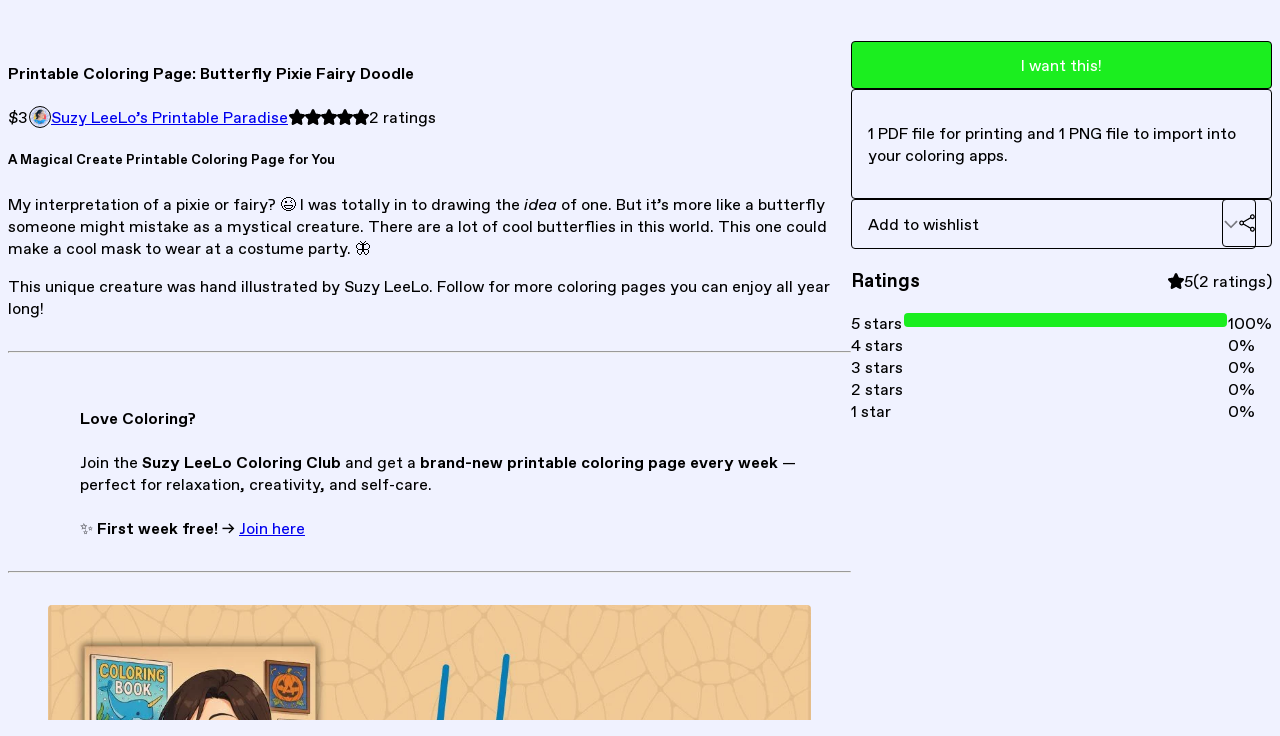

--- FILE ---
content_type: text/html; charset=utf-8
request_url: https://coloring.suzyleelo.com/l/Butterfly-Pixie-Fairy-Coloring-Page
body_size: 44003
content:
<!DOCTYPE html>
<html lang="en">
  <head prefix="og: http://ogp.me/ns# fb: http://ogp.me/ns/fb# gumroad: http://ogp.me/ns/fb/gumroad#">
    <link rel="dns-prefetch" href="//assets.gumroad.com">
    <link rel="dns-prefetch" href="//static-2.gumroad.com">
    <link rel="dns-prefetch" href="//public-files.gumroad.com">
  <title inertia>Printable Coloring Page: Butterfly Pixie Fairy Doodle</title>
  <meta name="action-cable-url" content="wss://cable.gumroad.com/cable" />
  <link rel="stylesheet" crossorigin="anonymous" href="https://assets.gumroad.com/packs/css/design-374d0d48.css" />
    <style>:root{--accent: 27 238 31;--contrast-accent: 255 255 255;--font-family: "ABC Favorit", "ABC Favorit", sans-serif;--color: 0 0 0;--primary: var(--color);--contrast-primary: 255 255 255;--filled: 240 242 255;--contrast-filled: var(--color);--body-bg: #f0f2ff;--active-bg: rgb(var(--color) / var(--gray-1));--border-alpha: 1}body{background-color:#f0f2ff;color:#000;font-family:"ABC Favorit", "ABC Favorit", sans-serif}
</style>

  <meta name="csrf-param" content="authenticity_token" />
<meta name="csrf-token" content="NNTJ5mWtiZ5SqawPmhcWPJWc6fSp-HRVoNkXrclM8_9Klo98ph-u3fRyXOXQY08bAB0iPsTePDdvF-a5HzTqAg" />
  <meta charset="utf-8">
  <meta content="149071038533330" property="fb:app_id">
  <meta content="http://www.facebook.com/gumroad" property="fb:page_id">
  <meta property="twitter:site" value="@gumroad">
  
    <meta content="Gumroad" property="og:site_name">
    <meta content="https://suzyleelo.gumroad.com/l/Butterfly-Pixie-Fairy-Coloring-Page" property="og:url">
    <meta content="A Magical Create Printable Coloring Page for YouMy interpretation of a pixie or fairy? 😉 I was totally in to drawing the idea of one. But it’s more like a butterfly someone might mistake as a mystical creature. There are a lot of cool butterflies in this world. This one could make a cool mask to wear at a costume party. 🦋This unique creature was hand illustrated by Suzy LeeLo. Follow for more coloring pages you can enjoy all year long!Love Coloring?Join the Suzy LeeLo Coloring Club and get a brand-new printable coloring page every week — perfect for relaxation, creativity, and self-care.✨ First week free! → Join hereBe sure to subscribe and follow on Gumroad for more coloring pages and coloring books you can enjoy all year long." property="og:description">
    <meta content="A Magical Create Printable Coloring Page for YouMy interpretation of a pixie or fairy? 😉 I was totally in to drawing the idea of one. But it’s more like a butterfly someone might mistake as a mystical creature. There are a lot of cool butterflies in this world. This one could make a cool mask to wear at a costume party. 🦋This unique creature was hand illustrated by Suzy LeeLo. Follow for more coloring pages you can enjoy all year long!Love Coloring?Join the Suzy LeeLo Coloring Club and get a brand-new printable coloring page every week — perfect for relaxation, creativity, and self-care.✨ First week free! → Join hereBe sure to subscribe and follow on Gumroad for more coloring pages and coloring books you can enjoy all year long." name="description">
    <meta content="tjgsq" property="product:retailer_item_id">
    <meta content="3.0" property="product:price:amount">
    <meta content="USD" property="product:price:currency">
    <meta content="gumroad:product" property="og:type">
    <meta property="twitter:card" value="summary_large_image" />
<meta property="twitter:title" value="Printable Coloring Page: Butterfly Pixie Fairy Doodle" />
<meta property="twitter:domain" value="Gumroad" />
<meta property="twitter:description" value="A Magical Create Printable Coloring Page for YouMy interpretation of a pixie or fairy? 😉 I was totally in to drawing the idea of one. But it’s more like a butterfly someone might mistake as a mysti..." />
<meta property="twitter:image" value="https://public-files.gumroad.com/1mmu4dnhztlfhd9ms4g3lq36rsfg" />

      <link rel="preload" as="image" href="https://public-files.gumroad.com/1mmu4dnhztlfhd9ms4g3lq36rsfg">
  <meta property="og:image" content="https://public-files.gumroad.com/1mmu4dnhztlfhd9ms4g3lq36rsfg">
  <meta property="og:image:alt" content="">
  <meta property="og:title" content="Printable Coloring Page: Butterfly Pixie Fairy Doodle">
  <meta property="gr:google_analytics:enabled" content="true">
  <meta property="gr:fb_pixel:enabled" content="true">
  <meta property="gr:logged_in_user:id" content="">
  <meta property="gr:environment" value="production">
  <meta property="gr:page:type" content="product">
  <meta property="gr:facebook_sdk:enabled" content="true">
  <meta content="initial-scale = 1.0, width = device-width" name="viewport">
  <meta property="stripe:pk" value="pk_live_Db80xIzLPWhKo1byPrnERmym">
  <meta property="stripe:api_version" value="2023-10-16; risk_in_requirements_beta=v1; retrieve_tax_forms_beta=v1;">
  <link href="/opensearch.xml" rel="search" type="application/opensearchdescription+xml" title="Gumroad">
    <link href="https://suzyleelo.gumroad.com/l/Butterfly-Pixie-Fairy-Coloring-Page" rel="canonical">


    <link href="https://public-files.gumroad.com/ttjad40rz1hqdgajddm4xm324ky0" rel="shortcut icon">
</head>

  <body id="product_page" class="group/body mac" style="">
    <div id="design-settings" data-settings="{&quot;font&quot;:{&quot;name&quot;:&quot;ABC Favorit&quot;,&quot;url&quot;:&quot;https://assets.gumroad.com/assets/ABCFavorit-Regular-26182c8c3addf6e4f8889817249c23b22c93233a8212e5e86574459e4dc926e2.woff2&quot;}}" style="display: none;"></div>
    <div id="user-agent-info" data-settings="{&quot;is_mobile&quot;:false}" style="display: none;"></div>
    <div class="react-entry-point" style="display:contents" id="Alert-react-component-6ecf32b6-0c4b-498c-8e0a-b3551ac52bdf"><div class="fixed top-4 left-1/2 z-100 w-max max-w-[calc(100vw-2rem)] rounded bg-background md:max-w-sm invisible" style="transform:translateX(-50%) translateY(calc(-100% - var(--spacer-4)));transition:all 0.3s ease-out 0.5s"><div role="alert" class="flex items-start gap-2 rounded border border-border p-3"><div class="flex-1"><div></div></div></div></div></div>
      <script type="application/json" class="js-react-on-rails-component" data-component-name="Alert" data-dom-id="Alert-react-component-6ecf32b6-0c4b-498c-8e0a-b3551ac52bdf">{"initial":null}</script>
      


    <div class="flex flex-col lg:flex-row h-screen">
      <main class="flex-1 flex flex-col lg:h-screen overflow-y-auto">
        <div class="flex-1 flex flex-col">
          


<noscript>
  <div id="javascript-notice">
    <strong>JavaScript is required to buy this product.</strong>
    Enable JavaScript in your browser settings and refresh this page to continue.
  </div>
</noscript>



  <script type="application/json" id="js-react-on-rails-context">{"railsEnv":"production","inMailer":false,"i18nLocale":"en","i18nDefaultLocale":"en","rorVersion":"14.0.4","rorPro":false,"href":"http://coloring.suzyleelo.com/l/Butterfly-Pixie-Fairy-Coloring-Page","location":"/l/Butterfly-Pixie-Fairy-Coloring-Page","scheme":"http","host":"coloring.suzyleelo.com","port":null,"pathname":"/l/Butterfly-Pixie-Fairy-Coloring-Page","search":null,"httpAcceptLanguage":null,"design_settings":{"font":{"name":"ABC Favorit","url":"https://assets.gumroad.com/assets/ABCFavorit-Regular-26182c8c3addf6e4f8889817249c23b22c93233a8212e5e86574459e4dc926e2.woff2"}},"domain_settings":{"scheme":"https","app_domain":"gumroad.com","root_domain":"gumroad.com","short_domain":"gum.co","discover_domain":"gumroad.com","third_party_analytics_domain":"gumroad-analytics.com","api_domain":"api.gumroad.com"},"user_agent_info":{"is_mobile":false},"logged_in_user":null,"current_seller":null,"csp_nonce":"xG42fmpMWXnQJaJlshkKMxkNrU6/am+Lmzv8ryxZuHk=","locale":"en-US","feature_flags":{"require_email_typo_acknowledgment":true,"disable_stripe_signup":true},"serverSide":false}</script>
<div class="react-entry-point" style="display:contents" id="ProductPage-react-component-fb007f93-7360-4770-814b-c355370bfa43"><section aria-label="Product information bar" class="border-0 bg-background" style="overflow:hidden;padding:0;height:0;transition:var(--transition-duration);flex-shrink:0;position:fixed;top:0;left:0;right:0;z-index:var(--z-index-menubar)"><div class="mx-auto flex max-w-product-page items-center justify-between gap-4 p-4 lg:px-8" style="transition:var(--transition-duration);margin-top:0"><div itemscope="" itemProp="offers" itemType="https://schema.org/Offer" class="flex items-center"><span class="group/tooltip relative inline-grid right"><span aria-describedby=":R4l:" style="display:contents"><div class="relative grid grid-flow-col border border-r-0 border-border"><div class="bg-accent px-2 py-1 text-accent-foreground" itemProp="price" content="3">$3</div><div class="border-border border-r-transparent border-[calc(0.5lh+--spacing(1))] border-l-1"></div><div class="absolute top-0 right-px bottom-0 border-accent border-r-transparent border-[calc(0.5lh+--spacing(1))] border-l-1"></div></div></span><span role="tooltip" id=":R4l:" class="absolute z-30 hidden w-40 max-w-max rounded-md bg-primary p-3 text-primary-foreground group-focus-within/tooltip:block group-hover/tooltip:block top-1/2 -translate-y-1/2 left-full translate-x-2"><div class="absolute border-6 border-transparent top-1/2 -translate-y-1/2 right-full border-r-primary"></div>$3</span></span><link itemProp="url" href="https://suzyleelo.gumroad.com/l/Butterfly-Pixie-Fairy-Coloring-Page"/><div itemProp="availability" hidden="">https://schema.org/InStock</div><div itemProp="priceCurrency" hidden="">usd</div><div itemProp="seller" itemType="https://schema.org/Person" hidden=""><div itemProp="name" hidden="">Suzy LeeLo’s Printable Paradise</div></div></div><h3 class="hidden flex-1 lg:block">Printable Coloring Page: Butterfly Pixie Fairy Doodle</h3><div class="shrink-0 items-center gap-1 hidden lg:flex"><span class="icon icon-solid-star"></span><span class="icon icon-solid-star"></span><span class="icon icon-solid-star"></span><span class="icon icon-solid-star"></span><span class="icon icon-solid-star"></span><span class="rating-number">2<!-- --> <!-- -->ratings</span></div><a class="button accent" href="https://gumroad.com/checkout?product=tjgsq&amp;quantity=1" target="_top" style="align-items:unset">I want this!</a></div></section><section class="border-b border-border"><div class="mx-auto w-full max-w-product-page lg:py-16 px-4 py-8"><article class="relative grid rounded border border-border bg-background lg:grid-cols-[2fr_1fr]"><figure class="group relative col-span-full overflow-hidden rounded-t border-b border-border bg-(image:--product-cover-placeholder) bg-cover" aria-label="Product preview"><div class="flex h-full snap-x snap-mandatory items-center overflow-x-scroll overflow-y-hidden [scrollbar-width:none] [&amp;::-webkit-scrollbar]:hidden" style="aspect-ratio:1.7777777777777777"><div role="tabpanel" id="f37c1a82834d30cc93dcea6d8257ee77" class="mt-0! flex min-h-[1px] flex-[1_0_100%] snap-start justify-center border-0! p-0!"></div></div></figure><section class="lg:border-r"><header class="grid gap-4 p-6 not-first:border-t"><h1 itemProp="name">Printable Coloring Page: Butterfly Pixie Fairy Doodle</h1></header><section class="grid grid-cols-[auto_1fr] gap-[1px] border-t border-border p-0 sm:grid-cols-[auto_auto_minmax(max-content,1fr)]"><div class="px-6 py-4 outline outline-offset-0 outline-border"><div itemscope="" itemProp="offers" itemType="https://schema.org/Offer" class="flex items-center"><span class="group/tooltip relative inline-grid right"><span aria-describedby=":R59pp:" style="display:contents"><div class="relative grid grid-flow-col border border-r-0 border-border"><div class="bg-accent px-2 py-1 text-accent-foreground" itemProp="price" content="3">$3</div><div class="border-border border-r-transparent border-[calc(0.5lh+--spacing(1))] border-l-1"></div><div class="absolute top-0 right-px bottom-0 border-accent border-r-transparent border-[calc(0.5lh+--spacing(1))] border-l-1"></div></div></span><span role="tooltip" id=":R59pp:" class="absolute z-30 hidden w-40 max-w-max rounded-md bg-primary p-3 text-primary-foreground group-focus-within/tooltip:block group-hover/tooltip:block top-1/2 -translate-y-1/2 left-full translate-x-2"><div class="absolute border-6 border-transparent top-1/2 -translate-y-1/2 right-full border-r-primary"></div>$3</span></span><link itemProp="url" href="https://suzyleelo.gumroad.com/l/Butterfly-Pixie-Fairy-Coloring-Page"/><div itemProp="availability" hidden="">https://schema.org/InStock</div><div itemProp="priceCurrency" hidden="">usd</div><div itemProp="seller" itemType="https://schema.org/Person" hidden=""><div itemProp="name" hidden="">Suzy LeeLo’s Printable Paradise</div></div></div></div><div class="flex flex-wrap items-center gap-2 px-6 py-4 outline outline-offset-0 outline-border"><a href="http://coloring.suzyleelo.com/" target="_blank" class="relative flex items-center gap-2" rel="noreferrer"><img class="user-avatar" src="https://public-files.gumroad.com/ttjad40rz1hqdgajddm4xm324ky0"/>Suzy LeeLo’s Printable Paradise</a></div><div class="flex items-center px-6 py-4 outline outline-offset-0 outline-border max-sm:col-span-full"><div class="flex shrink-0 items-center gap-1"><span class="icon icon-solid-star"></span><span class="icon icon-solid-star"></span><span class="icon icon-solid-star"></span><span class="icon icon-solid-star"></span><span class="icon icon-solid-star"></span><span class="rating-number">2<!-- --> <!-- -->ratings</span></div></div></section><section class="border-t border-border p-6"><div class="rich-text"><h1>A Magical Create Printable Coloring Page for You</h1><p>My interpretation of a pixie or fairy? 😉 I was totally in to drawing the <em>idea</em> of one. But it’s more like a butterfly someone might mistake as a mystical creature. There are a lot of cool butterflies in this world. This one could make a cool mask to wear at a costume party. 🦋</p><p>This unique creature was hand illustrated by Suzy LeeLo. Follow for more coloring pages you can enjoy all year long!</p><hr><blockquote><p><br><strong>Love Coloring?</strong><br><br>Join the <strong>Suzy LeeLo Coloring Club</strong> and get a <strong>brand-new printable coloring page every week</strong> — perfect for relaxation, creativity, and self-care.<br><br>✨ <strong>First week free!</strong> → <a href="https://suzyleelo.gumroad.com/l/coloring-pages-subscription" target="_blank" rel="noopener noreferrer nofollow">Join here</a></p></blockquote><hr><figure><a href="https://www.suzyleelo.com/biolink/" target="_blank" rel="noopener noreferrer nofollow"><img src="https://public-files.gumroad.com/miu5jni049eu54c20hlsxiu7sagi"></a><p class="figcaption"></p></figure><hr><p><br></p><p>Be sure to subscribe and follow on <a href="https://coloring.suzyleelo.com/subscribe" target="_blank" rel="noopener noreferrer nofollow">Gumroad</a> for more coloring pages and coloring books you can enjoy all year long.</p></div></section></section><section><section class="grid gap-4 p-6 not-first:border-t"><a class="button accent" href="https://gumroad.com/checkout?product=tjgsq&amp;quantity=1" target="_top" style="align-items:unset">I want this!</a><div class="stack"><p>1 PDF file for printing and 1 PNG file to import into your coloring apps.</p></div><div class="grid grid-cols-[1fr_auto] gap-2"><div class="combobox"><div role="combobox" aria-expanded="false" aria-controls=":R1e69p:" tabindex="0" class="input " aria-label="Add to wishlist"><span class="fake-input text-singleline">Add to wishlist</span><span class="icon icon-outline-cheveron-down"></span></div><div hidden=""><datalist id=":R1e69p:"><div role="option" id=":R1e69p:-0" class=""><div><span class="icon icon-plus"></span> New wishlist</div></div></datalist></div></div><details class="popover toggle"><summary aria-label="Share" aria-haspopup="true" aria-expanded="false"><span class="group/tooltip relative inline-grid bottom"><span aria-describedby=":R6e69p:" style="display:contents"><button class="button" type="button" aria-label="Share"><span class="icon icon-share"></span></button></span><span role="tooltip" id=":R6e69p:" class="absolute z-30 hidden w-40 max-w-max rounded-md bg-primary p-3 text-primary-foreground group-focus-within/tooltip:block group-hover/tooltip:block left-1/2 -translate-x-1/2 top-full translate-y-2"><div class="absolute border-6 border-transparent left-1/2 -translate-x-1/2 bottom-full border-b-primary"></div>Share</span></span></summary><div class="dropdown" style="translate:min(0px - 100% - var(--spacer-4), 0px);max-width:calc(0px - 2 * var(--spacer-4))"><div class="grid grid-cols-1 gap-4"><a class="button button-social-twitter button-w-i button-twitter" href="https://twitter.com/intent/tweet?url=https%3A%2F%2Fsuzyleelo.gumroad.com%2Fl%2FButterfly-Pixie-Fairy-Coloring-Page&amp;text=Buy%20Printable%20Coloring%20Page%3A%20Butterfly%20Pixie%20Fairy%20Doodle%20on%20%40Gumroad" target="_blank" rel="noopener noreferrer">Share on X</a><a class="button button-social-facebook button-w-i button-facebook" href="https://www.facebook.com/sharer/sharer.php?u=https%3A%2F%2Fsuzyleelo.gumroad.com%2Fl%2FButterfly-Pixie-Fairy-Coloring-Page&amp;quote=Printable%20Coloring%20Page%3A%20Butterfly%20Pixie%20Fairy%20Doodle" target="_blank" rel="noopener noreferrer">Share on Facebook</a><span class="group/tooltip relative inline-grid bottom"><span aria-describedby=":R1qe69p:" style="display:contents"><span class="contents"><button class="button" type="button" aria-label="Copy product URL"><span class="icon icon-link"></span> Copy link</button></span></span><span role="tooltip" id=":R1qe69p:" class="absolute z-30 hidden w-40 max-w-max rounded-md bg-primary p-3 text-primary-foreground group-focus-within/tooltip:block group-hover/tooltip:block left-1/2 -translate-x-1/2 top-full translate-y-2"><div class="absolute border-6 border-transparent left-1/2 -translate-x-1/2 bottom-full border-b-primary"></div>Copy product URL</span></span></div></div></details></div></section><section class="grid gap-4 p-6 not-first:border-t"><header class="flex items-center justify-between"><h3>Ratings</h3><div class="flex shrink-0 items-center gap-1"><span class="icon icon-solid-star"></span><div class="rating-average">5</div>(<!-- -->2 ratings<!-- -->)</div></header><div itemProp="aggregateRating" itemType="https://schema.org/AggregateRating" itemscope="" hidden=""><div itemProp="reviewCount">2</div><div itemProp="ratingValue">5</div></div><section class="grid grid-cols-[auto_1fr_auto] gap-3" aria-label="Ratings histogram"><div>5 stars</div><meter aria-label="5 stars" value="1"></meter><div>100%</div><div>4 stars</div><meter aria-label="4 stars" value="0"></meter><div>0%</div><div>3 stars</div><meter aria-label="3 stars" value="0"></meter><div>0%</div><div>2 stars</div><meter aria-label="2 stars" value="0"></meter><div>0%</div><div>1 star</div><meter aria-label="1 star" value="0"></meter><div>0%</div></section></section></section></article></div></section><section class="relative border-b border-border px-4 py-8 lg:py-16" id="JuvUGaTmR4GcD10fQVSWbw=="><div class="mx-auto grid w-full max-w-6xl gap-6"><h2>More whimsical creature coloring pages</h2><div class="grid grid-cols-1 items-start gap-x-16 gap-y-8"><div><div class="@container"><div class="grid grid-cols-2 gap-4 @xl:grid-cols-3 @3xl:grid-cols-4 @4xl:grid-cols-5 lg:grid-cols-2! lg:@3xl:grid-cols-3! lg:@5xl:grid-cols-4! lg:@7xl:grid-cols-5!"><article class="relative flex flex-col rounded border border-border bg-background transition-all duration-150 hover:shadow"><figure class="aspect-square overflow-hidden rounded-t border-b border-border bg-(image:--product-cover-placeholder) bg-cover [&amp;_img]:size-full [&amp;_img]:object-cover"><img src="https://public-files.gumroad.com/rzdcxc839kl3ajrd496m645ozkyb"/></figure><header class="flex flex-1 flex-col gap-3 border-b border-border p-4"><a href="http://coloring.suzyleelo.com/l/Baby-Dragon-Coloring-Page?layout=profile" class="stretched-link"><h4 itemProp="name" class="line-clamp-4 lg:text-xl">Printable Coloring Page: Cute Baby Dragon Coloring Page</h4></a><div class="flex shrink-0 items-center gap-1" aria-label="Rating"><span class="icon icon-solid-star"></span><span class="rating-average">5.0</span><span title="5 ratings">(2)</span></div></header><footer class="flex divide-x divide-border"><div class="flex-1 p-4"><div itemscope="" itemProp="offers" itemType="https://schema.org/Offer" class="flex items-center"><span class="group/tooltip relative inline-grid right"><span aria-describedby=":R5gmqp:" style="display:contents"><div class="relative grid grid-flow-col border border-r-0 border-border"><div class="bg-accent px-2 py-1 text-accent-foreground" itemProp="price" content="3">$3</div><div class="border-border border-r-transparent border-[calc(0.5lh+--spacing(1))] border-l-1"></div><div class="absolute top-0 right-px bottom-0 border-accent border-r-transparent border-[calc(0.5lh+--spacing(1))] border-l-1"></div></div></span><span role="tooltip" id=":R5gmqp:" class="absolute z-30 hidden w-40 max-w-max rounded-md bg-primary p-3 text-primary-foreground group-focus-within/tooltip:block group-hover/tooltip:block top-1/2 -translate-y-1/2 left-full translate-x-2"><div class="absolute border-6 border-transparent top-1/2 -translate-y-1/2 right-full border-r-primary"></div>$3</span></span><link itemProp="url" href="http://coloring.suzyleelo.com/l/Baby-Dragon-Coloring-Page?layout=profile"/><div itemProp="availability" hidden="">https://schema.org/InStock</div><div itemProp="priceCurrency" hidden="">usd</div></div></div></footer></article><article class="relative flex flex-col rounded border border-border bg-background transition-all duration-150 hover:shadow"><figure class="aspect-square overflow-hidden rounded-t border-b border-border bg-(image:--product-cover-placeholder) bg-cover [&amp;_img]:size-full [&amp;_img]:object-cover"><img src="https://public-files.gumroad.com/n7rlwjs25ak08ioawfhfswf9ew6h"/></figure><header class="flex flex-1 flex-col gap-3 border-b border-border p-4"><a href="http://coloring.suzyleelo.com/l/Butterfly-Pixie-Fairy-Coloring-Page?layout=profile" class="stretched-link"><h4 itemProp="name" class="line-clamp-4 lg:text-xl">Printable Coloring Page: Butterfly Pixie Fairy Doodle</h4></a><div class="flex shrink-0 items-center gap-1" aria-label="Rating"><span class="icon icon-solid-star"></span><span class="rating-average">5.0</span><span title="5 ratings">(2)</span></div></header><footer class="flex divide-x divide-border"><div class="flex-1 p-4"><div itemscope="" itemProp="offers" itemType="https://schema.org/Offer" class="flex items-center"><span class="group/tooltip relative inline-grid right"><span aria-describedby=":R5h6qp:" style="display:contents"><div class="relative grid grid-flow-col border border-r-0 border-border"><div class="bg-accent px-2 py-1 text-accent-foreground" itemProp="price" content="3">$3</div><div class="border-border border-r-transparent border-[calc(0.5lh+--spacing(1))] border-l-1"></div><div class="absolute top-0 right-px bottom-0 border-accent border-r-transparent border-[calc(0.5lh+--spacing(1))] border-l-1"></div></div></span><span role="tooltip" id=":R5h6qp:" class="absolute z-30 hidden w-40 max-w-max rounded-md bg-primary p-3 text-primary-foreground group-focus-within/tooltip:block group-hover/tooltip:block top-1/2 -translate-y-1/2 left-full translate-x-2"><div class="absolute border-6 border-transparent top-1/2 -translate-y-1/2 right-full border-r-primary"></div>$3</span></span><link itemProp="url" href="http://coloring.suzyleelo.com/l/Butterfly-Pixie-Fairy-Coloring-Page?layout=profile"/><div itemProp="availability" hidden="">https://schema.org/InStock</div><div itemProp="priceCurrency" hidden="">usd</div></div></div></footer></article><article class="relative flex flex-col rounded border border-border bg-background transition-all duration-150 hover:shadow"><figure class="aspect-square overflow-hidden rounded-t border-b border-border bg-(image:--product-cover-placeholder) bg-cover [&amp;_img]:size-full [&amp;_img]:object-cover"><img src="https://public-files.gumroad.com/18v496i0gt1zpia04yazc37yexv5"/></figure><header class="flex flex-1 flex-col gap-3 border-b border-border p-4"><a href="http://coloring.suzyleelo.com/l/Snail-Mushroom-Coloring-Page?layout=profile" class="stretched-link"><h4 itemProp="name" class="line-clamp-4 lg:text-xl">Printable Coloring Page: Unique Snail and Mushroom Doodle Art</h4></a><div class="flex shrink-0 items-center gap-1" aria-label="Rating"><span class="icon icon-solid-star"></span><span class="rating-average">5.0</span><span title="5 ratings">(2)</span></div></header><footer class="flex divide-x divide-border"><div class="flex-1 p-4"><div itemscope="" itemProp="offers" itemType="https://schema.org/Offer" class="flex items-center"><span class="group/tooltip relative inline-grid right"><span aria-describedby=":R5hmqp:" style="display:contents"><div class="relative grid grid-flow-col border border-r-0 border-border"><div class="bg-accent px-2 py-1 text-accent-foreground" itemProp="price" content="3">$3</div><div class="border-border border-r-transparent border-[calc(0.5lh+--spacing(1))] border-l-1"></div><div class="absolute top-0 right-px bottom-0 border-accent border-r-transparent border-[calc(0.5lh+--spacing(1))] border-l-1"></div></div></span><span role="tooltip" id=":R5hmqp:" class="absolute z-30 hidden w-40 max-w-max rounded-md bg-primary p-3 text-primary-foreground group-focus-within/tooltip:block group-hover/tooltip:block top-1/2 -translate-y-1/2 left-full translate-x-2"><div class="absolute border-6 border-transparent top-1/2 -translate-y-1/2 right-full border-r-primary"></div>$3</span></span><link itemProp="url" href="http://coloring.suzyleelo.com/l/Snail-Mushroom-Coloring-Page?layout=profile"/><div itemProp="availability" hidden="">https://schema.org/InStock</div><div itemProp="priceCurrency" hidden="">usd</div></div></div></footer></article><article class="relative flex flex-col rounded border border-border bg-background transition-all duration-150 hover:shadow"><figure class="aspect-square overflow-hidden rounded-t border-b border-border bg-(image:--product-cover-placeholder) bg-cover [&amp;_img]:size-full [&amp;_img]:object-cover"><img src="https://public-files.gumroad.com/9rmkxiq7b6752wtji15n40z5z13s"/></figure><header class="flex flex-1 flex-col gap-3 border-b border-border p-4"><a href="http://coloring.suzyleelo.com/l/foo-dog-darumadoll-coloring-page?layout=profile" class="stretched-link"><h4 itemProp="name" class="line-clamp-4 lg:text-xl">Foo Dog and Daruma Doll - A Guarded Wish Coloring Page</h4></a></header><footer class="flex divide-x divide-border"><div class="flex-1 p-4"><div itemscope="" itemProp="offers" itemType="https://schema.org/Offer" class="flex items-center"><span class="group/tooltip relative inline-grid right"><span aria-describedby=":R5i6qp:" style="display:contents"><div class="relative grid grid-flow-col border border-r-0 border-border"><div class="bg-accent px-2 py-1 text-accent-foreground" itemProp="price" content="3">$3</div><div class="border-border border-r-transparent border-[calc(0.5lh+--spacing(1))] border-l-1"></div><div class="absolute top-0 right-px bottom-0 border-accent border-r-transparent border-[calc(0.5lh+--spacing(1))] border-l-1"></div></div></span><span role="tooltip" id=":R5i6qp:" class="absolute z-30 hidden w-40 max-w-max rounded-md bg-primary p-3 text-primary-foreground group-focus-within/tooltip:block group-hover/tooltip:block top-1/2 -translate-y-1/2 left-full translate-x-2"><div class="absolute border-6 border-transparent top-1/2 -translate-y-1/2 right-full border-r-primary"></div>$3</span></span><link itemProp="url" href="http://coloring.suzyleelo.com/l/foo-dog-darumadoll-coloring-page?layout=profile"/><div itemProp="availability" hidden="">https://schema.org/InStock</div><div itemProp="priceCurrency" hidden="">usd</div></div></div></footer></article><article class="relative flex flex-col rounded border border-border bg-background transition-all duration-150 hover:shadow"><figure class="aspect-square overflow-hidden rounded-t border-b border-border bg-(image:--product-cover-placeholder) bg-cover [&amp;_img]:size-full [&amp;_img]:object-cover"><img src="https://public-files.gumroad.com/8vcu4dsc6mcgp7z4dkkn0799u8xw"/></figure><header class="flex flex-1 flex-col gap-3 border-b border-border p-4"><a href="http://coloring.suzyleelo.com/l/starfish-coloring-page?layout=profile" class="stretched-link"><h4 itemProp="name" class="line-clamp-4 lg:text-xl">Printable Coloring Page: Cute Starfish</h4></a><div class="flex shrink-0 items-center gap-1" aria-label="Rating"><span class="icon icon-solid-star"></span><span class="rating-average">5.0</span><span title="5 ratings">(1)</span></div></header><footer class="flex divide-x divide-border"><div class="flex-1 p-4"><div itemscope="" itemProp="offers" itemType="https://schema.org/Offer" class="flex items-center"><span class="group/tooltip relative inline-grid right"><span aria-describedby=":R5imqp:" style="display:contents"><div class="relative grid grid-flow-col border border-r-0 border-border"><div class="bg-accent px-2 py-1 text-accent-foreground" itemProp="price" content="3">$3</div><div class="border-border border-r-transparent border-[calc(0.5lh+--spacing(1))] border-l-1"></div><div class="absolute top-0 right-px bottom-0 border-accent border-r-transparent border-[calc(0.5lh+--spacing(1))] border-l-1"></div></div></span><span role="tooltip" id=":R5imqp:" class="absolute z-30 hidden w-40 max-w-max rounded-md bg-primary p-3 text-primary-foreground group-focus-within/tooltip:block group-hover/tooltip:block top-1/2 -translate-y-1/2 left-full translate-x-2"><div class="absolute border-6 border-transparent top-1/2 -translate-y-1/2 right-full border-r-primary"></div>$3</span></span><link itemProp="url" href="http://coloring.suzyleelo.com/l/starfish-coloring-page?layout=profile"/><div itemProp="availability" hidden="">https://schema.org/InStock</div><div itemProp="priceCurrency" hidden="">usd</div></div></div></footer></article><article class="relative flex flex-col rounded border border-border bg-background transition-all duration-150 hover:shadow"><figure class="aspect-square overflow-hidden rounded-t border-b border-border bg-(image:--product-cover-placeholder) bg-cover [&amp;_img]:size-full [&amp;_img]:object-cover"><img src="https://public-files.gumroad.com/ueh9ik4w8779bqwlcl5s8fdshn6n"/></figure><header class="flex flex-1 flex-col gap-3 border-b border-border p-4"><a href="http://coloring.suzyleelo.com/l/cute-octopus-coloring-page?layout=profile" class="stretched-link"><h4 itemProp="name" class="line-clamp-4 lg:text-xl">Printable Coloring Page: Cute Octopus with hearts Coloring Sheet</h4></a><div class="flex shrink-0 items-center gap-1" aria-label="Rating"><span class="icon icon-solid-star"></span><span class="rating-average">5.0</span><span title="5 ratings">(1)</span></div></header><footer class="flex divide-x divide-border"><div class="flex-1 p-4"><div itemscope="" itemProp="offers" itemType="https://schema.org/Offer" class="flex items-center"><span class="group/tooltip relative inline-grid right"><span aria-describedby=":R5j6qp:" style="display:contents"><div class="relative grid grid-flow-col border border-r-0 border-border"><div class="bg-accent px-2 py-1 text-accent-foreground" itemProp="price" content="3">$3</div><div class="border-border border-r-transparent border-[calc(0.5lh+--spacing(1))] border-l-1"></div><div class="absolute top-0 right-px bottom-0 border-accent border-r-transparent border-[calc(0.5lh+--spacing(1))] border-l-1"></div></div></span><span role="tooltip" id=":R5j6qp:" class="absolute z-30 hidden w-40 max-w-max rounded-md bg-primary p-3 text-primary-foreground group-focus-within/tooltip:block group-hover/tooltip:block top-1/2 -translate-y-1/2 left-full translate-x-2"><div class="absolute border-6 border-transparent top-1/2 -translate-y-1/2 right-full border-r-primary"></div>$3</span></span><link itemProp="url" href="http://coloring.suzyleelo.com/l/cute-octopus-coloring-page?layout=profile"/><div itemProp="availability" hidden="">https://schema.org/InStock</div><div itemProp="priceCurrency" hidden="">usd</div></div></div></footer></article><article class="relative flex flex-col rounded border border-border bg-background transition-all duration-150 hover:shadow"><figure class="aspect-square overflow-hidden rounded-t border-b border-border bg-(image:--product-cover-placeholder) bg-cover [&amp;_img]:size-full [&amp;_img]:object-cover"><img src="https://public-files.gumroad.com/ebil6d8qupl0yk97kv6kz6mf667j"/></figure><header class="flex flex-1 flex-col gap-3 border-b border-border p-4"><a href="http://coloring.suzyleelo.com/l/peacock-coloring-page?layout=profile" class="stretched-link"><h4 itemProp="name" class="line-clamp-4 lg:text-xl">Majestic Peacock Printable Coloring Page</h4></a></header><footer class="flex divide-x divide-border"><div class="flex-1 p-4"><div itemscope="" itemProp="offers" itemType="https://schema.org/Offer" class="flex items-center"><span class="group/tooltip relative inline-grid right"><span aria-describedby=":R5jmqp:" style="display:contents"><div class="relative grid grid-flow-col border border-r-0 border-border"><div class="bg-accent px-2 py-1 text-accent-foreground" itemProp="price" content="3">$3</div><div class="border-border border-r-transparent border-[calc(0.5lh+--spacing(1))] border-l-1"></div><div class="absolute top-0 right-px bottom-0 border-accent border-r-transparent border-[calc(0.5lh+--spacing(1))] border-l-1"></div></div></span><span role="tooltip" id=":R5jmqp:" class="absolute z-30 hidden w-40 max-w-max rounded-md bg-primary p-3 text-primary-foreground group-focus-within/tooltip:block group-hover/tooltip:block top-1/2 -translate-y-1/2 left-full translate-x-2"><div class="absolute border-6 border-transparent top-1/2 -translate-y-1/2 right-full border-r-primary"></div>$3</span></span><link itemProp="url" href="http://coloring.suzyleelo.com/l/peacock-coloring-page?layout=profile"/><div itemProp="availability" hidden="">https://schema.org/InStock</div><div itemProp="priceCurrency" hidden="">usd</div></div></div></footer></article></div></div></div></div></div></section><footer class="px-4 py-8 text-center lg:py-16"><div>Powered by <a href="https://gumroad.com/" class="logo-full" aria-label="Gumroad"></a></div></footer></div>
      <script type="application/json" class="js-react-on-rails-component" data-component-name="ProductPage" data-dom-id="ProductPage-react-component-fb007f93-7360-4770-814b-c355370bfa43">{"product":{"id":"pXO4m5Atji4kHuPKux5osA==","permalink":"tjgsq","name":"Printable Coloring Page: Butterfly Pixie Fairy Doodle","seller":{"id":"8807160811797","name":"Suzy LeeLo’s Printable Paradise","avatar_url":"https://public-files.gumroad.com/ttjad40rz1hqdgajddm4xm324ky0","profile_url":"http://coloring.suzyleelo.com/"},"collaborating_user":null,"covers":[{"url":"https://public-files.gumroad.com/1mmu4dnhztlfhd9ms4g3lq36rsfg","original_url":"https://public-files.gumroad.com/fv6vafuvjlt2klgj8rkfsik1fo19","thumbnail":null,"id":"f37c1a82834d30cc93dcea6d8257ee77","type":"image","filetype":"jpg","width":670,"height":376,"native_width":2240,"native_height":1260}],"main_cover_id":"f37c1a82834d30cc93dcea6d8257ee77","thumbnail_url":"https://public-files.gumroad.com/n7rlwjs25ak08ioawfhfswf9ew6h","quantity_remaining":null,"long_url":"https://suzyleelo.gumroad.com/l/Butterfly-Pixie-Fairy-Coloring-Page","is_sales_limited":false,"ratings":{"count":2,"average":5.0,"percentages":[0,0,0,0,100]},"custom_button_text_option":"i_want_this_prompt","is_compliance_blocked":false,"is_published":true,"is_stream_only":false,"streamable":false,"sales_count":null,"summary":"1 PDF file for printing and 1 PNG file to import into your coloring apps.","attributes":[],"description_html":"\u003ch1\u003eA Magical Create Printable Coloring Page for You\u003c/h1\u003e\u003cp\u003eMy interpretation of a pixie or fairy? 😉 I was totally in to drawing the \u003cem\u003eidea\u003c/em\u003e of one. But it’s more like a butterfly someone might mistake as a mystical creature. There are a lot of cool butterflies in this world. This one could make a cool mask to wear at a costume party. 🦋\u003c/p\u003e\u003cp\u003eThis unique creature was hand illustrated by Suzy LeeLo. Follow for more coloring pages you can enjoy all year long!\u003c/p\u003e\u003chr\u003e\u003cblockquote\u003e\u003cp\u003e\u003cbr\u003e\u003cstrong\u003eLove Coloring?\u003c/strong\u003e\u003cbr\u003e\u003cbr\u003eJoin the \u003cstrong\u003eSuzy LeeLo Coloring Club\u003c/strong\u003e and get a \u003cstrong\u003ebrand-new printable coloring page every week\u003c/strong\u003e — perfect for relaxation, creativity, and self-care.\u003cbr\u003e\u003cbr\u003e✨ \u003cstrong\u003eFirst week free!\u003c/strong\u003e → \u003ca href=\"https://suzyleelo.gumroad.com/l/coloring-pages-subscription\" target=\"_blank\" rel=\"noopener noreferrer nofollow\"\u003eJoin here\u003c/a\u003e\u003c/p\u003e\u003c/blockquote\u003e\u003chr\u003e\u003cfigure\u003e\u003ca href=\"https://www.suzyleelo.com/biolink/\" target=\"_blank\" rel=\"noopener noreferrer nofollow\"\u003e\u003cimg src=\"https://public-files.gumroad.com/miu5jni049eu54c20hlsxiu7sagi\"\u003e\u003c/a\u003e\u003cp class=\"figcaption\"\u003e\u003c/p\u003e\u003c/figure\u003e\u003chr\u003e\u003cp\u003e\u003cbr\u003e\u003c/p\u003e\u003cp\u003eBe sure to subscribe and follow on \u003ca href=\"https://coloring.suzyleelo.com/subscribe\" target=\"_blank\" rel=\"noopener noreferrer nofollow\"\u003eGumroad\u003c/a\u003e for more coloring pages and coloring books you can enjoy all year long.\u003c/p\u003e","currency_code":"usd","price_cents":300,"rental_price_cents":null,"pwyw":null,"eligible_for_installment_plans":true,"allow_installment_plan":false,"installment_plan":null,"is_legacy_subscription":false,"is_tiered_membership":false,"is_physical":false,"custom_view_content_button_text":null,"is_multiseat_license":false,"hide_sold_out_variants":false,"native_type":"digital","preorder":null,"duration_in_months":null,"rental":null,"is_quantity_enabled":false,"free_trial":null,"recurrences":null,"options":[],"analytics":{"google_analytics_id":"G-R5BWNFQHKF","facebook_pixel_id":"","free_sales":true},"has_third_party_analytics":false,"ppp_details":null,"can_edit":false,"refund_policy":null,"bundle_products":[],"public_files":[],"audio_previews_enabled":true},"discount_code":null,"purchase":null,"wishlists":[],"currency_code":"usd","show_ratings_filter":true,"creator_profile":{"external_id":"8807160811797","avatar_url":"https://public-files.gumroad.com/ttjad40rz1hqdgajddm4xm324ky0","name":"Suzy LeeLo’s Printable Paradise","twitter_handle":null,"subdomain":"suzyleelo.gumroad.com"},"sections":[{"id":"JuvUGaTmR4GcD10fQVSWbw==","header":"More whimsical creature coloring pages","type":"SellerProfileProductsSection","show_filters":false,"default_product_sort":"page_layout","search_results":{"total":7,"tags_data":[{"key":"coloring page","doc_count":7},{"key":"adult coloring pages","doc_count":5},{"key":"coloring sheets","doc_count":3},{"key":"coloring for kids","doc_count":2},{"key":"printable","doc_count":2},{"key":"butterfly","doc_count":1},{"key":"chinese new year","doc_count":1},{"key":"coloring for adults","doc_count":1}],"filetypes_data":[{"key":"pdf","doc_count":7},{"key":"png","doc_count":7}],"products":[{"id":"uXVi8T7d4NMDjQ9ZY8qQFw==","permalink":"dzvmo","name":"Printable Coloring Page: Cute Baby Dragon Coloring Page","seller":null,"ratings":{"count":2,"average":5.0},"thumbnail_url":"https://public-files.gumroad.com/rzdcxc839kl3ajrd496m645ozkyb","native_type":"digital","quantity_remaining":null,"is_sales_limited":false,"price_cents":300,"currency_code":"usd","is_pay_what_you_want":false,"url":"http://coloring.suzyleelo.com/l/Baby-Dragon-Coloring-Page?layout=profile","duration_in_months":null,"recurrence":null},{"id":"pXO4m5Atji4kHuPKux5osA==","permalink":"tjgsq","name":"Printable Coloring Page: Butterfly Pixie Fairy Doodle","seller":null,"ratings":{"count":2,"average":5.0},"thumbnail_url":"https://public-files.gumroad.com/n7rlwjs25ak08ioawfhfswf9ew6h","native_type":"digital","quantity_remaining":null,"is_sales_limited":false,"price_cents":300,"currency_code":"usd","is_pay_what_you_want":false,"url":"http://coloring.suzyleelo.com/l/Butterfly-Pixie-Fairy-Coloring-Page?layout=profile","duration_in_months":null,"recurrence":null},{"id":"HtjtETu7AeLLFUs62uYHEA==","permalink":"kljwo","name":"Printable Coloring Page: Unique Snail and Mushroom Doodle Art","seller":null,"ratings":{"count":2,"average":5.0},"thumbnail_url":"https://public-files.gumroad.com/18v496i0gt1zpia04yazc37yexv5","native_type":"digital","quantity_remaining":null,"is_sales_limited":false,"price_cents":300,"currency_code":"usd","is_pay_what_you_want":false,"url":"http://coloring.suzyleelo.com/l/Snail-Mushroom-Coloring-Page?layout=profile","duration_in_months":null,"recurrence":null},{"id":"GOzJFJKwuuUNQ0YR_6JUtw==","permalink":"lwnzq","name":"Foo Dog and Daruma Doll - A Guarded Wish Coloring Page","seller":null,"ratings":{"count":0,"average":0.0},"thumbnail_url":"https://public-files.gumroad.com/9rmkxiq7b6752wtji15n40z5z13s","native_type":"digital","quantity_remaining":null,"is_sales_limited":false,"price_cents":300,"currency_code":"usd","is_pay_what_you_want":false,"url":"http://coloring.suzyleelo.com/l/foo-dog-darumadoll-coloring-page?layout=profile","duration_in_months":null,"recurrence":null},{"id":"M_Vc5SpKk-vaDMnXEAu-gw==","permalink":"rsoad","name":"Printable Coloring Page: Cute Starfish","seller":null,"ratings":{"count":1,"average":5.0},"thumbnail_url":"https://public-files.gumroad.com/8vcu4dsc6mcgp7z4dkkn0799u8xw","native_type":"digital","quantity_remaining":null,"is_sales_limited":false,"price_cents":300,"currency_code":"usd","is_pay_what_you_want":false,"url":"http://coloring.suzyleelo.com/l/starfish-coloring-page?layout=profile","duration_in_months":null,"recurrence":null},{"id":"Gdqf9WO3agmRuya1gUFcmw==","permalink":"uucnik","name":"Printable Coloring Page: Cute Octopus with hearts Coloring Sheet","seller":null,"ratings":{"count":1,"average":5.0},"thumbnail_url":"https://public-files.gumroad.com/ueh9ik4w8779bqwlcl5s8fdshn6n","native_type":"digital","quantity_remaining":null,"is_sales_limited":false,"price_cents":300,"currency_code":"usd","is_pay_what_you_want":false,"url":"http://coloring.suzyleelo.com/l/cute-octopus-coloring-page?layout=profile","duration_in_months":null,"recurrence":null},{"id":"x3ePgHKd_eTs0DqpRlSMgw==","permalink":"leyou","name":"Majestic Peacock Printable Coloring Page","seller":null,"ratings":{"count":0,"average":0.0},"thumbnail_url":"https://public-files.gumroad.com/ebil6d8qupl0yk97kv6kz6mf667j","native_type":"digital","quantity_remaining":null,"is_sales_limited":false,"price_cents":300,"currency_code":"usd","is_pay_what_you_want":false,"url":"http://coloring.suzyleelo.com/l/peacock-coloring-page?layout=profile","duration_in_months":null,"recurrence":null}]}}],"main_section_index":0}</script>
      


        </div>
      </main>
    </div>
    <script src="https://assets.gumroad.com/assets/application-cbf244e9109e70d7b04497041636f00173a1e588f9b879b3a3ef11f8dfb86e5c.js"></script>
    
        <script src="https://assets.gumroad.com/packs/js/webpack-runtime-66690cf0e90bb9e091f6.js" defer="defer"></script>
<script src="https://assets.gumroad.com/packs/js/webpack-commons-eebd34fa5905ffe0e73d.js" defer="defer"></script>
<script src="https://assets.gumroad.com/packs/js/4310-86378da55705e767554e.js" defer="defer"></script>
<script src="https://assets.gumroad.com/packs/js/product-23070aecce00055f25b9.js" defer="defer"></script>

  </body>
</html>
